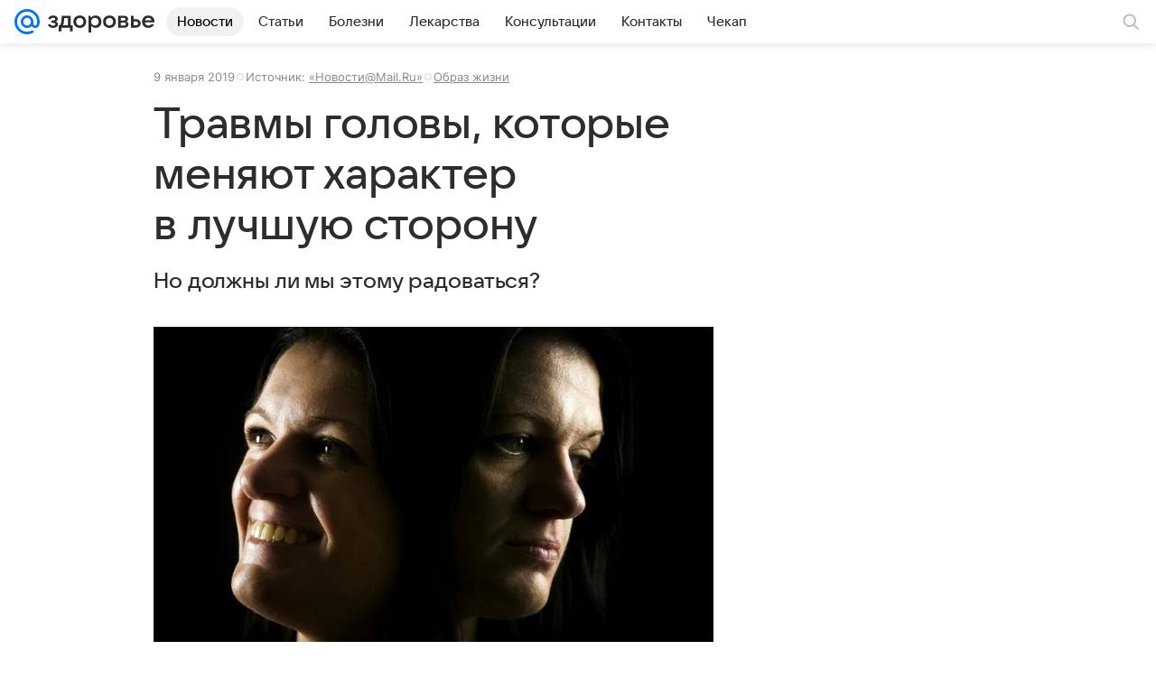

--- FILE ---
content_type: text/plain; charset=utf-8
request_url: https://media-stat.mail.ru/metrics/1.0/
body_size: 660
content:
eyJhbGciOiJkaXIiLCJjdHkiOiJKV1QiLCJlbmMiOiJBMjU2R0NNIiwidHlwIjoiSldUIn0..2lgRZ49oWI5pja2Q.[base64].EALpGOojujlPPIUGaTOcDQ